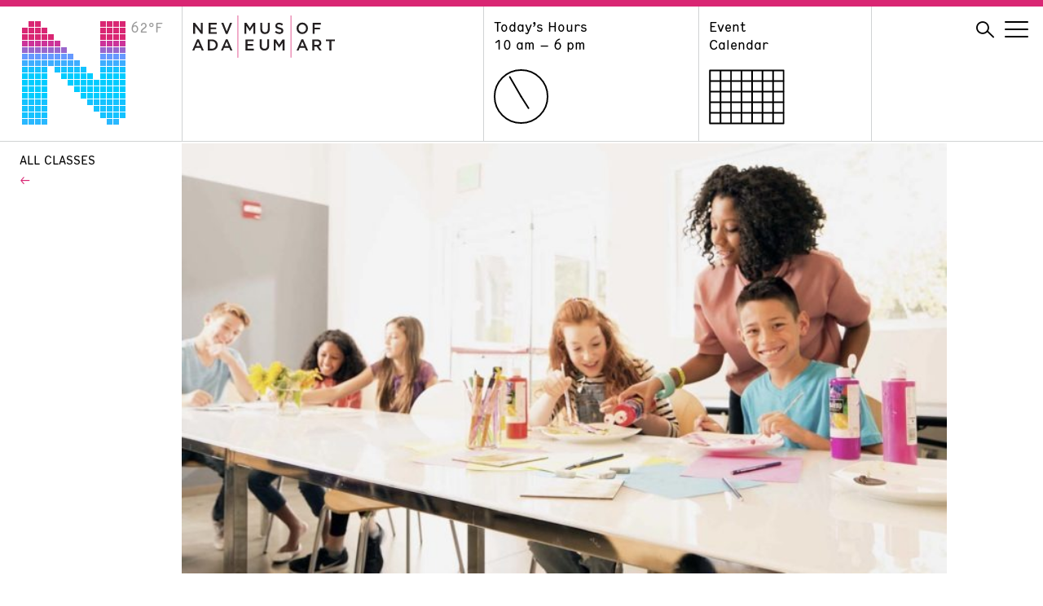

--- FILE ---
content_type: text/html; charset=UTF-8
request_url: https://www.nevadaart.org/learn/e-l-cord-museum-school/class-schedule/class/kids-corner-6/
body_size: 13140
content:
<!doctype html>
<html lang="en">
<head>
  <meta charset="utf-8" />
  <meta http-equiv="X-UA-Compatible" content="IE=edge" />
  
  <meta name="description" content="" />
  <meta name="viewport" content="width=device-width, initial-scale=1" />

  <meta name='robots' content='index, follow, max-image-preview:large, max-snippet:-1, max-video-preview:-1' />

	<!-- This site is optimized with the Yoast SEO plugin v26.7 - https://yoast.com/wordpress/plugins/seo/ -->
	<title>Kids&#039; Corner: Mythical Creatures - Nevada Museum of Art</title>
	<link rel="canonical" href="https://www.nevadaart.org/learn/e-l-cord-museum-school/class-schedule/class/kids-corner-6/" />
	<meta property="og:locale" content="en_US" />
	<meta property="og:type" content="article" />
	<meta property="og:title" content="Kids&#039; Corner: Mythical Creatures - Nevada Museum of Art" />
	<meta property="og:description" content="Young artists will explore a variety of art materials in this&nbsp;fun six-week after school series. Students will learn and improve on basic drawing, mixed media and painting techniques. All materials and a snack are included with registration. Wednesdays, October 16 &#8211; November 20 3:30 &#8211; 5:30 pm Instructor: Kyra PetersenAges:&nbsp;7" />
	<meta property="og:url" content="https://www.nevadaart.org/learn/e-l-cord-museum-school/class-schedule/class/kids-corner-6/" />
	<meta property="og:site_name" content="Nevada Museum of Art" />
	<meta property="article:publisher" content="https://www.facebook.com/NevadaMuseumofArt/" />
	<meta property="article:modified_time" content="2020-10-15T17:17:50+00:00" />
	<meta property="og:image" content="https://www.nevadaart.org/wp-content/uploads/2018/11/2018_MuseumSchool_Kids_Painting1.jpg" />
	<meta property="og:image:width" content="1416" />
	<meta property="og:image:height" content="796" />
	<meta property="og:image:type" content="image/jpeg" />
	<meta name="twitter:card" content="summary_large_image" />
	<meta name="twitter:site" content="@nevadaart" />
	<script type="application/ld+json" class="yoast-schema-graph">{"@context":"https://schema.org","@graph":[{"@type":"WebPage","@id":"https://www.nevadaart.org/learn/e-l-cord-museum-school/class-schedule/class/kids-corner-6/","url":"https://www.nevadaart.org/learn/e-l-cord-museum-school/class-schedule/class/kids-corner-6/","name":"Kids' Corner: Mythical Creatures - Nevada Museum of Art","isPartOf":{"@id":"https://www.nevadaart.org/#website"},"primaryImageOfPage":{"@id":"https://www.nevadaart.org/learn/e-l-cord-museum-school/class-schedule/class/kids-corner-6/#primaryimage"},"image":{"@id":"https://www.nevadaart.org/learn/e-l-cord-museum-school/class-schedule/class/kids-corner-6/#primaryimage"},"thumbnailUrl":"https://www.nevadaart.org/wp-content/uploads/2018/11/2018_MuseumSchool_Kids_Painting1.jpg","datePublished":"2019-08-01T18:17:56+00:00","dateModified":"2020-10-15T17:17:50+00:00","breadcrumb":{"@id":"https://www.nevadaart.org/learn/e-l-cord-museum-school/class-schedule/class/kids-corner-6/#breadcrumb"},"inLanguage":"en-US","potentialAction":[{"@type":"ReadAction","target":["https://www.nevadaart.org/learn/e-l-cord-museum-school/class-schedule/class/kids-corner-6/"]}]},{"@type":"ImageObject","inLanguage":"en-US","@id":"https://www.nevadaart.org/learn/e-l-cord-museum-school/class-schedule/class/kids-corner-6/#primaryimage","url":"https://www.nevadaart.org/wp-content/uploads/2018/11/2018_MuseumSchool_Kids_Painting1.jpg","contentUrl":"https://www.nevadaart.org/wp-content/uploads/2018/11/2018_MuseumSchool_Kids_Painting1.jpg","width":1416,"height":796},{"@type":"BreadcrumbList","@id":"https://www.nevadaart.org/learn/e-l-cord-museum-school/class-schedule/class/kids-corner-6/#breadcrumb","itemListElement":[{"@type":"ListItem","position":1,"name":"Home","item":"https://www.nevadaart.org/"},{"@type":"ListItem","position":2,"name":"Classes","item":"https://www.nevadaart.org/learn/e-l-cord-museum-school/class-schedule/class/"},{"@type":"ListItem","position":3,"name":"Kids&#8217; Corner: Mythical Creatures"}]},{"@type":"WebSite","@id":"https://www.nevadaart.org/#website","url":"https://www.nevadaart.org/","name":"Nevada Museum of Art","description":"","publisher":{"@id":"https://www.nevadaart.org/#organization"},"potentialAction":[{"@type":"SearchAction","target":{"@type":"EntryPoint","urlTemplate":"https://www.nevadaart.org/?s={search_term_string}"},"query-input":{"@type":"PropertyValueSpecification","valueRequired":true,"valueName":"search_term_string"}}],"inLanguage":"en-US"},{"@type":"Organization","@id":"https://www.nevadaart.org/#organization","name":"Nevada Museum of Art","url":"https://www.nevadaart.org/","logo":{"@type":"ImageObject","inLanguage":"en-US","@id":"https://www.nevadaart.org/#/schema/logo/image/","url":"https://www.nevadaart.org/wp-content/uploads/2018/11/og-image.jpg","contentUrl":"https://www.nevadaart.org/wp-content/uploads/2018/11/og-image.jpg","width":1200,"height":630,"caption":"Nevada Museum of Art"},"image":{"@id":"https://www.nevadaart.org/#/schema/logo/image/"},"sameAs":["https://www.facebook.com/NevadaMuseumofArt/","https://x.com/nevadaart","https://www.instagram.com/nevadaart/","https://www.linkedin.com/company/nevada-museum-of-art/about/","https://www.pinterest.com/nvmuseumofart/","https://www.youtube.com/nevadaart"]}]}</script>
	<!-- / Yoast SEO plugin. -->


<link rel='dns-prefetch' href='//s7.addthis.com' />
<link rel="alternate" title="oEmbed (JSON)" type="application/json+oembed" href="https://www.nevadaart.org/wp-json/oembed/1.0/embed?url=https%3A%2F%2Fwww.nevadaart.org%2Flearn%2Fe-l-cord-museum-school%2Fclass-schedule%2Fclass%2Fkids-corner-6%2F" />
<link rel="alternate" title="oEmbed (XML)" type="text/xml+oembed" href="https://www.nevadaart.org/wp-json/oembed/1.0/embed?url=https%3A%2F%2Fwww.nevadaart.org%2Flearn%2Fe-l-cord-museum-school%2Fclass-schedule%2Fclass%2Fkids-corner-6%2F&#038;format=xml" />
<style id='wp-img-auto-sizes-contain-inline-css' type='text/css'>
img:is([sizes=auto i],[sizes^="auto," i]){contain-intrinsic-size:3000px 1500px}
/*# sourceURL=wp-img-auto-sizes-contain-inline-css */
</style>
<style id='wp-emoji-styles-inline-css' type='text/css'>

	img.wp-smiley, img.emoji {
		display: inline !important;
		border: none !important;
		box-shadow: none !important;
		height: 1em !important;
		width: 1em !important;
		margin: 0 0.07em !important;
		vertical-align: -0.1em !important;
		background: none !important;
		padding: 0 !important;
	}
/*# sourceURL=wp-emoji-styles-inline-css */
</style>
<link rel='stylesheet' id='wp-block-library-css' href='https://www.nevadaart.org/wp-includes/css/dist/block-library/style.min.css?ver=6.9' type='text/css' media='all' />
<style id='classic-theme-styles-inline-css' type='text/css'>
/*! This file is auto-generated */
.wp-block-button__link{color:#fff;background-color:#32373c;border-radius:9999px;box-shadow:none;text-decoration:none;padding:calc(.667em + 2px) calc(1.333em + 2px);font-size:1.125em}.wp-block-file__button{background:#32373c;color:#fff;text-decoration:none}
/*# sourceURL=/wp-includes/css/classic-themes.min.css */
</style>
<style id='global-styles-inline-css' type='text/css'>
:root{--wp--preset--aspect-ratio--square: 1;--wp--preset--aspect-ratio--4-3: 4/3;--wp--preset--aspect-ratio--3-4: 3/4;--wp--preset--aspect-ratio--3-2: 3/2;--wp--preset--aspect-ratio--2-3: 2/3;--wp--preset--aspect-ratio--16-9: 16/9;--wp--preset--aspect-ratio--9-16: 9/16;--wp--preset--color--black: #000000;--wp--preset--color--cyan-bluish-gray: #abb8c3;--wp--preset--color--white: #ffffff;--wp--preset--color--pale-pink: #f78da7;--wp--preset--color--vivid-red: #cf2e2e;--wp--preset--color--luminous-vivid-orange: #ff6900;--wp--preset--color--luminous-vivid-amber: #fcb900;--wp--preset--color--light-green-cyan: #7bdcb5;--wp--preset--color--vivid-green-cyan: #00d084;--wp--preset--color--pale-cyan-blue: #8ed1fc;--wp--preset--color--vivid-cyan-blue: #0693e3;--wp--preset--color--vivid-purple: #9b51e0;--wp--preset--gradient--vivid-cyan-blue-to-vivid-purple: linear-gradient(135deg,rgb(6,147,227) 0%,rgb(155,81,224) 100%);--wp--preset--gradient--light-green-cyan-to-vivid-green-cyan: linear-gradient(135deg,rgb(122,220,180) 0%,rgb(0,208,130) 100%);--wp--preset--gradient--luminous-vivid-amber-to-luminous-vivid-orange: linear-gradient(135deg,rgb(252,185,0) 0%,rgb(255,105,0) 100%);--wp--preset--gradient--luminous-vivid-orange-to-vivid-red: linear-gradient(135deg,rgb(255,105,0) 0%,rgb(207,46,46) 100%);--wp--preset--gradient--very-light-gray-to-cyan-bluish-gray: linear-gradient(135deg,rgb(238,238,238) 0%,rgb(169,184,195) 100%);--wp--preset--gradient--cool-to-warm-spectrum: linear-gradient(135deg,rgb(74,234,220) 0%,rgb(151,120,209) 20%,rgb(207,42,186) 40%,rgb(238,44,130) 60%,rgb(251,105,98) 80%,rgb(254,248,76) 100%);--wp--preset--gradient--blush-light-purple: linear-gradient(135deg,rgb(255,206,236) 0%,rgb(152,150,240) 100%);--wp--preset--gradient--blush-bordeaux: linear-gradient(135deg,rgb(254,205,165) 0%,rgb(254,45,45) 50%,rgb(107,0,62) 100%);--wp--preset--gradient--luminous-dusk: linear-gradient(135deg,rgb(255,203,112) 0%,rgb(199,81,192) 50%,rgb(65,88,208) 100%);--wp--preset--gradient--pale-ocean: linear-gradient(135deg,rgb(255,245,203) 0%,rgb(182,227,212) 50%,rgb(51,167,181) 100%);--wp--preset--gradient--electric-grass: linear-gradient(135deg,rgb(202,248,128) 0%,rgb(113,206,126) 100%);--wp--preset--gradient--midnight: linear-gradient(135deg,rgb(2,3,129) 0%,rgb(40,116,252) 100%);--wp--preset--font-size--small: 13px;--wp--preset--font-size--medium: 20px;--wp--preset--font-size--large: 36px;--wp--preset--font-size--x-large: 42px;--wp--preset--spacing--20: 0.44rem;--wp--preset--spacing--30: 0.67rem;--wp--preset--spacing--40: 1rem;--wp--preset--spacing--50: 1.5rem;--wp--preset--spacing--60: 2.25rem;--wp--preset--spacing--70: 3.38rem;--wp--preset--spacing--80: 5.06rem;--wp--preset--shadow--natural: 6px 6px 9px rgba(0, 0, 0, 0.2);--wp--preset--shadow--deep: 12px 12px 50px rgba(0, 0, 0, 0.4);--wp--preset--shadow--sharp: 6px 6px 0px rgba(0, 0, 0, 0.2);--wp--preset--shadow--outlined: 6px 6px 0px -3px rgb(255, 255, 255), 6px 6px rgb(0, 0, 0);--wp--preset--shadow--crisp: 6px 6px 0px rgb(0, 0, 0);}:where(.is-layout-flex){gap: 0.5em;}:where(.is-layout-grid){gap: 0.5em;}body .is-layout-flex{display: flex;}.is-layout-flex{flex-wrap: wrap;align-items: center;}.is-layout-flex > :is(*, div){margin: 0;}body .is-layout-grid{display: grid;}.is-layout-grid > :is(*, div){margin: 0;}:where(.wp-block-columns.is-layout-flex){gap: 2em;}:where(.wp-block-columns.is-layout-grid){gap: 2em;}:where(.wp-block-post-template.is-layout-flex){gap: 1.25em;}:where(.wp-block-post-template.is-layout-grid){gap: 1.25em;}.has-black-color{color: var(--wp--preset--color--black) !important;}.has-cyan-bluish-gray-color{color: var(--wp--preset--color--cyan-bluish-gray) !important;}.has-white-color{color: var(--wp--preset--color--white) !important;}.has-pale-pink-color{color: var(--wp--preset--color--pale-pink) !important;}.has-vivid-red-color{color: var(--wp--preset--color--vivid-red) !important;}.has-luminous-vivid-orange-color{color: var(--wp--preset--color--luminous-vivid-orange) !important;}.has-luminous-vivid-amber-color{color: var(--wp--preset--color--luminous-vivid-amber) !important;}.has-light-green-cyan-color{color: var(--wp--preset--color--light-green-cyan) !important;}.has-vivid-green-cyan-color{color: var(--wp--preset--color--vivid-green-cyan) !important;}.has-pale-cyan-blue-color{color: var(--wp--preset--color--pale-cyan-blue) !important;}.has-vivid-cyan-blue-color{color: var(--wp--preset--color--vivid-cyan-blue) !important;}.has-vivid-purple-color{color: var(--wp--preset--color--vivid-purple) !important;}.has-black-background-color{background-color: var(--wp--preset--color--black) !important;}.has-cyan-bluish-gray-background-color{background-color: var(--wp--preset--color--cyan-bluish-gray) !important;}.has-white-background-color{background-color: var(--wp--preset--color--white) !important;}.has-pale-pink-background-color{background-color: var(--wp--preset--color--pale-pink) !important;}.has-vivid-red-background-color{background-color: var(--wp--preset--color--vivid-red) !important;}.has-luminous-vivid-orange-background-color{background-color: var(--wp--preset--color--luminous-vivid-orange) !important;}.has-luminous-vivid-amber-background-color{background-color: var(--wp--preset--color--luminous-vivid-amber) !important;}.has-light-green-cyan-background-color{background-color: var(--wp--preset--color--light-green-cyan) !important;}.has-vivid-green-cyan-background-color{background-color: var(--wp--preset--color--vivid-green-cyan) !important;}.has-pale-cyan-blue-background-color{background-color: var(--wp--preset--color--pale-cyan-blue) !important;}.has-vivid-cyan-blue-background-color{background-color: var(--wp--preset--color--vivid-cyan-blue) !important;}.has-vivid-purple-background-color{background-color: var(--wp--preset--color--vivid-purple) !important;}.has-black-border-color{border-color: var(--wp--preset--color--black) !important;}.has-cyan-bluish-gray-border-color{border-color: var(--wp--preset--color--cyan-bluish-gray) !important;}.has-white-border-color{border-color: var(--wp--preset--color--white) !important;}.has-pale-pink-border-color{border-color: var(--wp--preset--color--pale-pink) !important;}.has-vivid-red-border-color{border-color: var(--wp--preset--color--vivid-red) !important;}.has-luminous-vivid-orange-border-color{border-color: var(--wp--preset--color--luminous-vivid-orange) !important;}.has-luminous-vivid-amber-border-color{border-color: var(--wp--preset--color--luminous-vivid-amber) !important;}.has-light-green-cyan-border-color{border-color: var(--wp--preset--color--light-green-cyan) !important;}.has-vivid-green-cyan-border-color{border-color: var(--wp--preset--color--vivid-green-cyan) !important;}.has-pale-cyan-blue-border-color{border-color: var(--wp--preset--color--pale-cyan-blue) !important;}.has-vivid-cyan-blue-border-color{border-color: var(--wp--preset--color--vivid-cyan-blue) !important;}.has-vivid-purple-border-color{border-color: var(--wp--preset--color--vivid-purple) !important;}.has-vivid-cyan-blue-to-vivid-purple-gradient-background{background: var(--wp--preset--gradient--vivid-cyan-blue-to-vivid-purple) !important;}.has-light-green-cyan-to-vivid-green-cyan-gradient-background{background: var(--wp--preset--gradient--light-green-cyan-to-vivid-green-cyan) !important;}.has-luminous-vivid-amber-to-luminous-vivid-orange-gradient-background{background: var(--wp--preset--gradient--luminous-vivid-amber-to-luminous-vivid-orange) !important;}.has-luminous-vivid-orange-to-vivid-red-gradient-background{background: var(--wp--preset--gradient--luminous-vivid-orange-to-vivid-red) !important;}.has-very-light-gray-to-cyan-bluish-gray-gradient-background{background: var(--wp--preset--gradient--very-light-gray-to-cyan-bluish-gray) !important;}.has-cool-to-warm-spectrum-gradient-background{background: var(--wp--preset--gradient--cool-to-warm-spectrum) !important;}.has-blush-light-purple-gradient-background{background: var(--wp--preset--gradient--blush-light-purple) !important;}.has-blush-bordeaux-gradient-background{background: var(--wp--preset--gradient--blush-bordeaux) !important;}.has-luminous-dusk-gradient-background{background: var(--wp--preset--gradient--luminous-dusk) !important;}.has-pale-ocean-gradient-background{background: var(--wp--preset--gradient--pale-ocean) !important;}.has-electric-grass-gradient-background{background: var(--wp--preset--gradient--electric-grass) !important;}.has-midnight-gradient-background{background: var(--wp--preset--gradient--midnight) !important;}.has-small-font-size{font-size: var(--wp--preset--font-size--small) !important;}.has-medium-font-size{font-size: var(--wp--preset--font-size--medium) !important;}.has-large-font-size{font-size: var(--wp--preset--font-size--large) !important;}.has-x-large-font-size{font-size: var(--wp--preset--font-size--x-large) !important;}
:where(.wp-block-post-template.is-layout-flex){gap: 1.25em;}:where(.wp-block-post-template.is-layout-grid){gap: 1.25em;}
:where(.wp-block-term-template.is-layout-flex){gap: 1.25em;}:where(.wp-block-term-template.is-layout-grid){gap: 1.25em;}
:where(.wp-block-columns.is-layout-flex){gap: 2em;}:where(.wp-block-columns.is-layout-grid){gap: 2em;}
:root :where(.wp-block-pullquote){font-size: 1.5em;line-height: 1.6;}
/*# sourceURL=global-styles-inline-css */
</style>
<link rel='stylesheet' id='Nma2-screen-css' href='https://www.nevadaart.org/wp-content/themes/nma2/assets/styles/screen.css?ver=6.9' type='text/css' media='all' />
<link rel='stylesheet' id='Nma2-font1-css' href='https://www.nevadaart.org/wp-content/themes/nma2/assets/fonts/hermes/HermesRegularCondensed-Regular.css?ver=6.9' type='text/css' media='all' />
<link rel='stylesheet' id='Nma2-font2-css' href='https://www.nevadaart.org/wp-content/themes/nma2/assets/fonts/hermes/HermesLightCondensed-Regular.css?ver=6.9' type='text/css' media='all' />
<script type="text/javascript" src="https://www.nevadaart.org/wp-includes/js/jquery/jquery.min.js?ver=3.7.1" id="jquery-core-js"></script>
<script type="text/javascript" src="https://www.nevadaart.org/wp-includes/js/jquery/jquery-migrate.min.js?ver=3.4.1" id="jquery-migrate-js"></script>
<script type="text/javascript" src="https://www.nevadaart.org/wp-content/themes/nma2/assets/scripts/lib/modernizr.min.js?ver=6.9" id="Nma2-modernizr-js"></script>
<script type="text/javascript" src="//s7.addthis.com/js/300/addthis_widget.js?ver=6.9#pubid=ra-5b86f68960776e56" id="Nma2-addthis-js"></script>
<link rel="https://api.w.org/" href="https://www.nevadaart.org/wp-json/" /><link rel="EditURI" type="application/rsd+xml" title="RSD" href="https://www.nevadaart.org/xmlrpc.php?rsd" />
<link rel='shortlink' href='https://www.nevadaart.org/?p=15672' />
<meta name="generator" content="Elementor 3.34.1; features: additional_custom_breakpoints; settings: css_print_method-external, google_font-enabled, font_display-auto">
			<style>
				.e-con.e-parent:nth-of-type(n+4):not(.e-lazyloaded):not(.e-no-lazyload),
				.e-con.e-parent:nth-of-type(n+4):not(.e-lazyloaded):not(.e-no-lazyload) * {
					background-image: none !important;
				}
				@media screen and (max-height: 1024px) {
					.e-con.e-parent:nth-of-type(n+3):not(.e-lazyloaded):not(.e-no-lazyload),
					.e-con.e-parent:nth-of-type(n+3):not(.e-lazyloaded):not(.e-no-lazyload) * {
						background-image: none !important;
					}
				}
				@media screen and (max-height: 640px) {
					.e-con.e-parent:nth-of-type(n+2):not(.e-lazyloaded):not(.e-no-lazyload),
					.e-con.e-parent:nth-of-type(n+2):not(.e-lazyloaded):not(.e-no-lazyload) * {
						background-image: none !important;
					}
				}
			</style>
			<link rel="icon" href="https://www.nevadaart.org/wp-content/uploads/2018/11/cropped-favicon-32x32.png" sizes="32x32" />
<link rel="icon" href="https://www.nevadaart.org/wp-content/uploads/2018/11/cropped-favicon-192x192.png" sizes="192x192" />
<link rel="apple-touch-icon" href="https://www.nevadaart.org/wp-content/uploads/2018/11/cropped-favicon-180x180.png" />
<meta name="msapplication-TileImage" content="https://www.nevadaart.org/wp-content/uploads/2018/11/cropped-favicon-270x270.png" />
        <script>(function(w,d,s,l,i){w[l]=w[l]||[];w[l].push({'gtm.start':
new Date().getTime(),event:'gtm.js'});var f=d.getElementsByTagName(s)[0],
j=d.createElement(s),dl=l!='dataLayer'?'&l='+l:'';j.async=true;j.src=
'https://www.googletagmanager.com/gtm.js?id='+i+dl;f.parentNode.insertBefore(j,f);
})(window,document,'script','dataLayer','GTM-PZDK26');</script>
<script async src='https://tag.simpli.fi/sifitag/15047c20-8706-0137-5785-06659b33d47c'></script>

<!-- Facebook Pixel Code -->
<script>
!function(f,b,e,v,n,t,s)
{if(f.fbq)return;n=f.fbq=function(){n.callMethod?
n.callMethod.apply(n,arguments):n.queue.push(arguments)};
if(!f._fbq)f._fbq=n;n.push=n;n.loaded=!0;n.version='2.0';
n.queue=[];t=b.createElement(e);t.async=!0;
t.src=v;s=b.getElementsByTagName(e)[0];
s.parentNode.insertBefore(t,s)}(window,document,'script',
'https://connect.facebook.net/en_US/fbevents.js');

fbq('init', '2360460040891961'); 
fbq('track', 'PageView');
</script>
<noscript>
<img height="1" width="1" 
src="https://www.facebook.com/tr?id=2360460040891961&ev=PageView
&noscript=1"/>
</noscript>
<!-- End Facebook Pixel Code -->


<!-- Global site tag (gtag.js) - Google Ads: 782156949 -->
<script async src="https://www.googletagmanager.com/gtag/js?id=AW-782156949"></script>
<script>
  window.dataLayer = window.dataLayer || [];
  function gtag(){dataLayer.push(arguments);}
  gtag('js', new Date());

  // DC-9484262 is exsiting tag
  gtag('config', 'DC-9484262');
  gtag('config', 'AW-782156949');
  
  function gtag_report_conversion(url) {
      console.log('conversion sent');
      var callback = function () {
        if (typeof(url) != 'undefined') {
          window.location = url;
        }
      };
      gtag('event', 'conversion', {
          'send_to': 'AW-782156949/MRRNCP_k4qoBEJWJ-_QC',
          'event_callback': callback
      });
      return false;
    }
</script>  </head>
<body class="wp-singular altru_class-template-default single single-altru_class postid-15672 wp-theme-nma2 temp--61 elementor-default elementor-kit-17224">
  <noscript><iframe src="https://www.googletagmanager.com/ns.html?id=GTM-PZDK26"
height="0" width="0" style="display:none;visibility:hidden"></iframe></noscript>
<!-- End Google Tag Manager (noscript) -->
<!--

Start of global snippet: Please do not remove

Place this snippet between the <head> and </head> tags on every page of your site.

-->

<!-- Global site tag (gtag.js) - Google Marketing Platform -->

<script async src="https://www.googletagmanager.com/gtag/js?id=DC-9484262"></script>

<script>

  window.dataLayer = window.dataLayer || [];

  function gtag(){dataLayer.push(arguments);}

  gtag('js', new Date());

 

  gtag('config', 'DC-9484262');

</script>

<!-- End of global snippet: Please do not remove -->
<div class="main-wrapper">

  
  <nav class="nav">
    <div class="container">
      <div class="nav__column nav__column--logo-n">
        <a href="https://www.nevadaart.org">
              <svg class="nav__logo-n" xmlns="http://www.w3.org/2000/svg" viewBox="0 0 129 129">
      <path class="logo-n 62 temp--61" d="M17,1h7v7h-7V1z M97,1h7v7h-7V1z M105,1h7v7h-7V1z M113,1h7v7h-7V1z M121,1h7v7h-7V1z M9,1h7v7H9V1z "></path>
      <path class="logo-n 62 temp--61" d="M1,9h7v7H1V9z M25,9h7v7h-7V9z M97,9h7v7h-7V9z M105,9h7v7h-7V9z M113,9h7v7h-7V9z M121,9h7v7h-7V9z M9,9h7v7H9V9z M17,9h7v7h-7V9z"></path>
      <path class="logo-n 61 temp--61" d="M1,17h7v7H1V17z M17,17h7v7h-7V17z M25,17h7v7h-7V17z M33,17h7v7h-7V17z M97,17h7v7h-7V17z M105,17h7v7h-7V17z M113,17h7v7h-7V17z M121,17h7v7h-7V17z M9,17h7v7H9V17z"></path>
      <path class="logo-n 57 temp--58" d="  M1,25h7v7H1V25z M17,25h7v7h-7V25z M25,25h7v7h-7V25z M33,25h7v7h-7V25z M41,25h7v7h-7V25z M97,25h7v7h-7V25z M105,25h7v7h-7V25z M113,25h7v7h-7V25z M121,25h7v7h-7V25z M9,25h7v7H9V25z "></path>
      <path class="logo-n 51 temp--52" d="M1,33h7v7H1V33z M17,33h7v7h-7V33z M25,33h7v7h-7V33z M33,33h7v7h-7V33z M41,33h7v7h-7V33z M49,33h7v7h-7V33z M97,33h7v7h-7V33z M105,33h7v7h-7V33z M113,33h7v7h-7V33z M121,33h7v7h-7V33z M9,33h7v7H9V33z"></path>
      <path class="logo-n 45 temp--46" d="M1,41h7v7H1V41z M17,41h7v7h-7V41z M25,41h7v7h-7V41z M33,41h7v7h-7V41z M41,41h7v7h-7V41z M49,41h7v7h-7V41z M57,41h7v7h-7V41z M97,41h7v7h-7V41z M105,41h7v7h-7V41z M113,41h7v7h-7V41z M121,41h7v7h-7V41z M9,41h7v7H9V41z"></path>
      <path class="logo-n 40 temp--40" d="M1,49h7v7H1V49z M17,49h7v7h-7V49z M25,49h7v7h-7V49z M33,49h7v7h-7V49z M41,49h7v7h-7V49z M49,49h7v7h-7V49z M57,49h7v7h-7V49z M65,49h7v7h-7V49z M97,49h7v7h-7V49z M105,49h7v7h-7V49z M113,49h7v7h-7V49z M121,49h7v7h-7V49z M9,49h7v7H9V49z"></path>
      <path class="logo-n 34 temp--34" d="M1,57h7v7H1V57z M17,57h7v7h-7V57z M25,57h7v7h-7V57z M41,57h7v7h-7V57z M49,57h7v7h-7V57z M57,57h7v7h-7V57z M65,57h7v7h-7V57z M73,57h7v7h-7V57z M97,57h7v7h-7V57z M105,57h7v7h-7V57z M113,57h7v7h-7V57z M121,57h7v7h-7V57z M9,57h7v7H9V57z"></path>
      <path class="logo-n 31 temp--31" d="M1,65h7v7H1V65z M17,65h7v7h-7V65z M25,65h7v7h-7V65z M49,65h7v7h-7V65z M57,65h7v7h-7V65z M65,65h7v7h-7V65z M73,65h7v7h-7V65z M81,65h7v7h-7V65z M97,65h7v7h-7V65z M105,65h7v7h-7V65z M113,65h7v7h-7V65z M121,65h7v7h-7V65z M9,65h7v7H9V65z"></path>
      <path class="logo-n 31 temp--31" d="M1,73h7v7H1V73z M17,73h7v7h-7V73z M25,73h7v7h-7V73z M57,73h7v7h-7V73z M65,73h7v7h-7V73z M73,73h7v7h-7V73z M81,73h7v7h-7V73z M89,73h7v7h-7V73z M97,73h7v7h-7V73z M105,73h7v7h-7V73z M113,73h7v7h-7V73z M121,73h7v7h-7V73z M9,73h7v7H9V73z"></path>
      <path class="logo-n 32 temp--31" d="M1,81h7v7H1V81z M17,81h7v7h-7V81z M25,81h7v7h-7V81z M65,81h7v7h-7V81z M73,81h7v7h-7V81z M81,81h7v7h-7V81z M89,81h7v7h-7V81z M97,81h7v7h-7V81z M105,81h7v7h-7V81z M113,81h7v7h-7V81z M121,81h7v7h-7V81z M9,81h7v7H9V81z"></path>
      <path class="logo-n 32 temp--31" d="M1,89h7v7H1V89z M17,89h7v7h-7V89z M25,89h7v7h-7V89z M73,89h7v7h-7V89z M81,89h7v7h-7V89z M89,89h7v7h-7V89z M97,89h7v7h-7V89z M105,89h7v7h-7V89z M113,89h7v7h-7V89z M121,89h7v7h-7V89z M9,89h7v7H9V89z"></path>
      <path class="logo-n 33 temp--34" d="M1,97h7v7H1V97z M17,97h7v7h-7V97z M25,97h7v7h-7V97z M81,97h7v7h-7V97z M89,97h7v7h-7V97z M97,97h7v7h-7V97z M105,97h7v7h-7V97z M113,97h7v7h-7V97z M121,97h7v7h-7V97z M9,97h7v7H9V97z"></path>
      <path class="logo-n 35 temp--34" d="M1,105h7v7H1V105z M17,105h7v7h-7V105z M25,105h7v7h-7V105z M89,105h7v7h-7V105z M97,105h7v7h-7V105z M105,105h7v7h-7V105z M113,105h7v7h-7V105z M121,105h7v7h-7V105z M9,105h7v7H9V105z"></path>
      <path class="logo-n 35 temp--34" d="M1,113h7v7H1V113z M17,113h7v7h-7V113z M25,113h7v7h-7V113z M97,113h7v7h-7V113z M105,113h7v7h-7V113z M113,113h7v7h-7V113zM121,113h7v7h-7V113z M9,113h7v7H9V113z"></path>
      <path class="logo-n 38 temp--37" d="M1,121h7v7H1V121z M17,121h7v7h-7V121z M25,121h7v7h-7V121z M105,121h7v7h-7V121z M113,121h7v7h-7V121z M9,121h7v7H9V121z"></path>
    </svg>
    <span class="nav__logo-temp">62&degF</span>
        </a>
      </div>
      <div class="nav__column nav__column--logo">
        <a href="https://www.nevadaart.org">
          <svg class="nav__logo" xmlns="http://www.w3.org/2000/svg" xmlns:xlink="http://www.w3.org/1999/xlink" viewBox="0 0 174.44 51.5">
  <defs><style>.cls-1{fill:none;}.cls-2{fill:#231f20;}.cls-3{clip-path:url(#clip-path);}</style>
  <clipPath id="clip-path"><rect class="cls-1" width="174.44" height="51.5"/></clipPath></defs>
  
  <g id="Layer_2" data-name="Layer 2">
    <g id="Header">
      <polygon class="cls-2" points="10.41 8.92 12.73 8.92 12.73 22.35 10.76 22.35 3.35 12.8 3.35 22.35 1.03 22.35 1.03 8.92 3.22 8.92 10.41 18.21 10.41 8.92"/>
      <polygon class="cls-2" points="29.9 11.03 22.31 11.03 22.31 14.53 29.04 14.53 29.04 16.64 22.31 16.64 22.31 20.25 30 20.25 30 22.35 19.94 22.35 19.94 8.92 29.9 8.92 29.9 11.03"/>
      <polygon class="cls-2" points="46.12 8.92 48.67 8.92 43.08 22.45 41.01 22.45 35.43 8.92 38.04 8.92 42.09 19.25 46.12 8.92"/>
      <polygon class="cls-2" points="70.39 19.06 70.32 19.06 66.12 12.76 66.12 22.35 63.8 22.35 63.8 8.92 66.31 8.92 70.39 15.28 74.48 8.92 77 8.92 77 22.35 74.64 22.35 74.64 12.72 70.39 19.06"/><g class="cls-3"><path class="cls-2" d="M94.71,16.54c0,4-2.26,6-5.78,6s-5.72-2-5.72-5.91V8.92h2.36v7.64c0,2.49,1.29,3.84,3.4,3.84s3.38-1.27,3.38-3.74V8.92h2.36Z"/><path class="cls-2" d="M107.06,14.56c2.84.69,4.32,1.71,4.32,4,0,2.54-2,4-4.8,4A8.27,8.27,0,0,1,101,20.4l1.42-1.69a6.16,6.16,0,0,0,4.24,1.75c1.46,0,2.38-.67,2.38-1.71s-.54-1.5-3-2.07c-2.86-.69-4.47-1.54-4.47-4s1.92-3.92,4.59-3.92A7.45,7.45,0,0,1,111,10.42L109.7,12.2a6.09,6.09,0,0,0-3.64-1.38c-1.38,0-2.19.71-2.19,1.62,0,1.05.61,1.51,3.18,2.12"/><path class="cls-2" d="M134.57,10.86A4.55,4.55,0,0,0,130,15.62a4.61,4.61,0,0,0,4.57,4.8,4.54,4.54,0,0,0,4.53-4.76,4.61,4.61,0,0,0-4.56-4.8m0,11.72a6.82,6.82,0,0,1-7-6.93,7,7,0,1,1,7,6.93"/></g>
      <polygon class="cls-2" points="157.17 11.07 149.53 11.07 149.53 14.74 156.31 14.74 156.31 16.89 149.53 16.89 149.53 22.35 147.17 22.35 147.17 8.92 157.17 8.92 157.17 11.07"/>
      <polygon class="cls-2" points="75.08 31.2 67.48 31.2 67.48 34.7 74.21 34.7 74.21 36.81 67.48 36.81 67.48 40.41 75.17 40.41 75.17 42.53 65.12 42.53 65.12 29.1 75.08 29.1 75.08 31.2"/><g class="cls-3"><path class="cls-2" d="M94,36.66c0,4-2.26,6-5.78,6s-5.72-2-5.72-5.91V29h2.36v7.63c0,2.5,1.29,3.84,3.4,3.84s3.38-1.26,3.38-3.74V29H94Z"/></g>
      <polygon class="cls-2" points="106.27 39.23 106.19 39.23 101.99 32.93 101.99 42.53 99.67 42.53 99.67 29.1 102.18 29.1 106.27 35.45 110.35 29.1 112.86 29.1 112.86 42.53 110.51 42.53 110.51 32.9 106.27 39.23"/><path class="cls-2" d="M134.59,31.82l-2.3,5.37h4.62Zm7,10.71h-2.49l-1.37-3.24h-6.35L130,42.53h-2.42L133.53,29h2.19Z"/><g class="cls-3"><path class="cls-2" d="M152.67,31.25h-3.44v4.51h3.46c1.69,0,2.76-.89,2.76-2.26s-1-2.25-2.78-2.25m2.82,11.28-3.3-4.68h-3v4.68h-2.36V29.1h6c3.09,0,5,1.63,5,4.26a4,4,0,0,1-3.2,4.09l3.62,5.08Z"/></g>
      <polygon class="cls-2" points="170.18 42.53 167.8 42.53 167.8 31.29 163.54 31.29 163.54 29.1 174.44 29.1 174.44 31.29 170.18 31.29 170.18 42.53"/>
      <polygon class="logo-bars" points="55.77 0 55.4 0.38 55.4 51.13 55.77 51.5 56.14 51.13 56.14 0.38 55.77 0"/>
      <path class="cls-2" d="M42,31.84l-2.3,5.36h4.61Zm7,10.68H46.56L45.2,39.28H38.87l-1.37,3.23H35.08L41,29h2.18Z"/><g class="cls-3">
      <path class="cls-2" d="M24,31.28H21.36v9.11H24a4.56,4.56,0,1,0,0-9.11m0,11.25H19V29.14h5c4.21,0,7.12,2.89,7.12,6.68S28.21,42.53,24,42.53"/></g>
      <path class="cls-2" d="M6.95,31.84,9.26,37.2H4.65ZM5.89,29,0,42.52H2.41l1.38-3.23h6.34l1.36,3.23H14L8.08,29Z"/>
      <polygon class="logo-bars" points="120.7 0 120.33 0.38 120.33 51.12 120.7 51.5 121.08 51.12 121.08 0.38 120.7 0"/>
    </g>
  </g>
</svg>
        </a>
      </div>
      <div class="nav__column nav__column--hours">
        <div class="nav__label">
          <span class="nav__hours">Today’s Hours</span> <br>
          <span class="nav__hours">10 am – 6 pm</span>
        </div>
        <svg class="nav__clock" xmlns="http://www.w3.org/2000/svg" viewBox="0 0 69 69">
  <line class="js-clock-hour" x1="34.5" y1="34.5" x2="34.5" y2="17"/>
  <line class="js-clock-min" x1="34.5" y1="34.5" x2="34.5" y2="6"/>
  <path class="clock__border" d="M34.5,68A33.5,33.5,0,1,0,1,34.5,33.5,33.5,0,0,0,34.5,68Z"/>
</svg>
      </div>
      <a href="/calendar" class="nav__column nav__column--calendar">
        <div class="nav__label">
          Event <br>
          Calendar
        </div>
        <svg class="nav__calendar" xmlns="http://www.w3.org/2000/svg" viewBox="0 0 67 49">
  <path d="M66.775,19.81c0-0.087-0.021-0.169-0.05-0.246v-8.887c0.029-0.077,0.05-0.159,0.05-0.247c0-0.087-0.021-0.169-0.05-0.246
        V1.05c0-0.386-0.313-0.7-0.7-0.7h-65.1c-0.388,0-0.7,0.313-0.7,0.7v46.9c0,0.387,0.312,0.7,0.7,0.7h65.1c0.387,0,0.7-0.314,0.7-0.7
        v-9.133c0.029-0.077,0.05-0.159,0.05-0.247c0-0.087-0.021-0.169-0.05-0.246v-8.887c0.029-0.077,0.05-0.159,0.05-0.247
        c0-0.087-0.021-0.169-0.05-0.246v-8.888C66.754,19.979,66.775,19.897,66.775,19.81z M10.925,20.51h7.899v7.98h-7.899V20.51z
        M9.525,28.49h-7.9v-7.98h7.9V28.49z M20.225,20.51h7.9v7.98h-7.9V20.51z M37.424,19.11h-7.899v-7.98h7.899V19.11z M38.825,11.13
        h7.9v7.98h-7.9V11.13z M37.424,20.51v7.98h-7.899v-7.98H37.424z M28.125,19.11h-7.9v-7.98h7.9V19.11z M28.125,29.89v7.98h-7.9v-7.98
        H28.125z M29.525,29.89h7.899v7.98h-7.899V29.89z M38.825,29.89h7.9v7.98h-7.9V29.89z M38.825,28.49v-7.98h7.9v7.98H38.825z
        M48.125,20.51h7.899v7.98h-7.899V20.51z M57.424,20.51h7.9v7.98h-7.9V20.51z M57.424,19.11v-7.98h7.9v7.98H57.424z M56.025,19.11
        h-7.899v-7.98h7.899V19.11z M48.125,9.73V1.75h7.899v7.98H48.125z M46.725,9.73h-7.9V1.75h7.9V9.73z M37.424,9.73h-7.899V1.75h7.899
        V9.73z M28.125,9.73h-7.9V1.75h7.9V9.73z M18.825,9.73h-7.899V1.75h7.899V9.73z M18.825,11.13v7.98h-7.899v-7.98H18.825z
        M9.525,19.11h-7.9v-7.98h7.9V19.11z M1.625,29.89h7.9v7.98h-7.9V29.89z M10.925,29.89h7.899v7.98h-7.899V29.89z M18.825,39.27v7.98
        h-7.899v-7.98H18.825z M20.225,39.27h7.9v7.98h-7.9V39.27z M29.525,39.27h7.899v7.98h-7.899V39.27z M38.825,39.27h7.9v7.98h-7.9
        V39.27z M48.125,39.27h7.899v7.98h-7.899V39.27z M48.125,37.87v-7.98h7.899v7.98H48.125z M57.424,29.89h7.9v7.98h-7.9V29.89z
        M65.325,9.73h-7.9V1.75h7.9V9.73z M9.525,1.75v7.98h-7.9V1.75H9.525z M1.625,39.27h7.9v7.98h-7.9V39.27z M57.424,47.25v-7.98h7.9
        v7.98H57.424z"/>
</svg>
      </a>
      <div class="nav__column nav__column--menu">
        <form action="/" method="GET" class="nav__search js-nav__search">
          <input type="text" name="s" class="nav__search-input" placeholder="Search">
          <button type="submit" class="nav__search-btn" aria-label="Search">
            <span class="icon icon--search"></span>
          </button>
        </form>
        <button type="button" class="js-nav__menu-btn nav__menu-btn" aria-label="Search">
          <div class="nav__menu-btn-lines"></div>
        </button>
      </div>
    </div>
    <div class="nav__menu">
  <div class="nav__menu-container container">
    <div class="nav__column nav__column--logo-n">
      <a href="https://www.nevadaart.org">
        <svg class="nav__logo-n" xmlns="http://www.w3.org/2000/svg" viewBox="0 0 129 129">
          <path class="logo-n" d="M128,1v7h-7V1H128 M120,1v7h-7V1H120 M112,1v7h-7V1H112 M104,1v7h-7V1H104 M24,1v7h-7V1H24 M16,1v7H9V1H16
          M128,9v7h-7V9H128 M120,9v7h-7V9H120 M112,9v7h-7V9H112 M104,9v7h-7V9H104 M32,9v7h-7V9H32 M24,9v7h-7V9H24 M16,9v7H9V9H16 M8,9v7
          H1V9H8 M128,17v7h-7v-7H128 M120,17v7h-7v-7H120 M112,17v7h-7v-7H112 M104,17v7h-7v-7H104 M40,17v7h-7v-7H40 M32,17v7h-7v-7H32
          M24,17v7h-7v-7H24 M16,17v7H9v-7H16 M8,17v7H1v-7H8 M128,25v7h-7v-7H128 M120,25v7h-7v-7H120 M112,25v7h-7v-7H112 M104,25v7h-7v-7
          H104 M48,25v7h-7v-7H48 M40,25v7h-7v-7H40 M32,25v7h-7v-7H32 M24,25v7h-7v-7H24 M16,25v7H9v-7H16 M8,25v7H1v-7H8 M128,33v7h-7v-7
          H128 M120,33v7h-7v-7H120 M112,33v7h-7v-7H112 M104,33v7h-7v-7H104 M56,33v7h-7v-7H56 M48,33v7h-7v-7H48 M40,33v7h-7v-7H40 M32,33
          v7h-7v-7H32 M24,33v7h-7v-7H24 M16,33v7H9v-7H16 M8,33v7H1v-7H8 M128,41v7h-7v-7H128 M120,41v7h-7v-7H120 M112,41v7h-7v-7H112
          M104,41v7h-7v-7H104 M64,41v7h-7v-7H64 M56,41v7h-7v-7H56 M48,41v7h-7v-7H48 M40,41v7h-7v-7H40 M32,41v7h-7v-7H32 M24,41v7h-7v-7
          H24 M16,41v7H9v-7H16 M8,41v7H1v-7H8 M128,49v7h-7v-7H128 M120,49v7h-7v-7H120 M112,49v7h-7v-7H112 M104,49v7h-7v-7H104 M72,49v7
          h-7v-7H72 M64,49v7h-7v-7H64 M56,49v7h-7v-7H56 M48,49v7h-7v-7H48 M40,49v7h-7v-7H40 M32,49v7h-7v-7H32 M24,49v7h-7v-7H24 M16,49v7
          H9v-7H16 M8,49v7H1v-7H8 M128,57v7h-7v-7H128 M120,57v7h-7v-7H120 M112,57v7h-7v-7H112 M104,57v7h-7v-7H104 M80,57v7h-7v-7H80
          M72,57v7h-7v-7H72 M64,57v7h-7v-7H64 M56,57v7h-7v-7H56 M48,57v7h-7v-7H48 M32,57v7h-7v-7H32 M24,57v7h-7v-7H24 M16,57v7H9v-7H16
          M8,57v7H1v-7H8 M128,65v7h-7v-7H128 M120,65v7h-7v-7H120 M112,65v7h-7v-7H112 M104,65v7h-7v-7H104 M88,65v7h-7v-7H88 M80,65v7h-7
          v-7H80 M72,65v7h-7v-7H72 M64,65v7h-7v-7H64 M56,65v7h-7v-7H56 M32,65v7h-7v-7H32 M24,65v7h-7v-7H24 M16,65v7H9v-7H16 M8,65v7H1v-7
          H8 M128,73v7h-7v-7H128 M120,73v7h-7v-7H120 M112,73v7h-7v-7H112 M104,73v7h-7v-7H104 M96,73v7h-7v-7H96 M88,73v7h-7v-7H88 M80,73
          v7h-7v-7H80 M72,73v7h-7v-7H72 M64,73v7h-7v-7H64 M32,73v7h-7v-7H32 M24,73v7h-7v-7H24 M16,73v7H9v-7H16 M8,73v7H1v-7H8 M128,81v7
          h-7v-7H128 M120,81v7h-7v-7H120 M112,81v7h-7v-7H112 M104,81v7h-7v-7H104 M96,81v7h-7v-7H96 M88,81v7h-7v-7H88 M80,81v7h-7v-7H80
          M72,81v7h-7v-7H72 M32,81v7h-7v-7H32 M24,81v7h-7v-7H24 M16,81v7H9v-7H16 M8,81v7H1v-7H8 M128,89v7h-7v-7H128 M120,89v7h-7v-7H120
          M112,89v7h-7v-7H112 M104,89v7h-7v-7H104 M96,89v7h-7v-7H96 M88,89v7h-7v-7H88 M80,89v7h-7v-7H80 M32,89v7h-7v-7H32 M24,89v7h-7
          v-7H24 M16,89v7H9v-7H16 M8,89v7H1v-7H8 M128,97v7h-7v-7H128 M120,97v7h-7v-7H120 M112,97v7h-7v-7H112 M104,97v7h-7v-7H104 M96,97
          v7h-7v-7H96 M88,97v7h-7v-7H88 M32,97v7h-7v-7H32 M24,97v7h-7v-7H24 M16,97v7H9v-7H16 M8,97v7H1v-7H8 M128,105v7h-7v-7H128
          M120,105v7h-7v-7H120 M112,105v7h-7v-7H112 M104,105v7h-7v-7H104 M96,105v7h-7v-7H96 M32,105v7h-7v-7H32 M24,105v7h-7v-7H24
          M16,105v7H9v-7H16 M8,105v7H1v-7H8 M128,113v7h-7v-7H128 M120,113v7h-7v-7H120 M112,113v7h-7v-7H112 M104,113v7h-7v-7H104 M32,113
          v7h-7v-7H32 M24,113v7h-7v-7H24 M16,113v7H9v-7H16 M8,113v7H1v-7H8 M120,121v7h-7v-7H120 M112,121v7h-7v-7H112 M32,121v7h-7v-7H32
          M24,121v7h-7v-7H24 M16,121v7H9v-7H16 M8,121v7H1v-7H8 M129,0H96v72h-7v-8h-8v-8h-8v-8h-8v-8h-8v-8h-8v-8h-8v-8h-8V8h-8V0H8v8H0
          v121h33V57h7v8h8v8h8v8h8v8h8v8h8v8h8v8h8v8h8v7v1h17v-8h8V1V0L129,0z"/>
        </svg>
      </a>
    </div>
    <div class="nav__column nav__column--menu-list">
      <ul class="nav__menu-links js-nav__menu-links">
        <li>
          <form action="/" method="GET" class="nav__search js-nav__search">
            <input type="text" name="s" class="nav__search-input" placeholder="Search">
            <button type="submit" class="nav__search-btn" aria-label="Search">
              <span class="icon icon--search"></span>
            </button>
          </form>
        </li>
        <li id="menu-item-497" class="visit menu-item menu-item-type-post_type menu-item-object-page menu-item-has-children menu-item-497"><a href="https://www.nevadaart.org/visit/">VISIT</a>
<ul class="sub-menu">
	<li id="menu-item-507" class="menu-item menu-item-type-post_type menu-item-object-page menu-item-507"><a href="https://www.nevadaart.org/visit/plan-your-visit/">Plan Your Visit</a></li>
	<li id="menu-item-14851" class="menu-item menu-item-type-post_type menu-item-object-page menu-item-14851"><a href="https://www.nevadaart.org/visit/host-an-event/">Host an Event</a></li>
	<li id="menu-item-553" class="menu-item menu-item-type-post_type menu-item-object-page menu-item-553"><a href="https://www.nevadaart.org/visit/about-the-museum/">About the Museum</a></li>
</ul>
</li>
<li id="menu-item-11799" class="menu-item menu-item-type-post_type menu-item-object-page menu-item-has-children menu-item-11799"><a href="https://www.nevadaart.org/art/">ART</a>
<ul class="sub-menu">
	<li id="menu-item-13327" class="menu-item menu-item-type-custom menu-item-object-custom menu-item-13327"><a href="/art/exhibitions/?ex-filter=is_current">Exhibitions</a></li>
	<li id="menu-item-533" class="menu-item menu-item-type-post_type menu-item-object-page menu-item-533"><a href="https://www.nevadaart.org/art/collections/">Collections</a></li>
	<li id="menu-item-500" class="menu-item menu-item-type-post_type menu-item-object-page menu-item-500"><a href="https://www.nevadaart.org/art/the-institute/">The Institute</a></li>
</ul>
</li>
<li id="menu-item-499" class="learn menu-item menu-item-type-post_type menu-item-object-page menu-item-has-children menu-item-499"><a href="https://www.nevadaart.org/learn/">LEARN</a>
<ul class="sub-menu">
	<li id="menu-item-561" class="menu-item menu-item-type-post_type menu-item-object-page menu-item-561"><a href="https://www.nevadaart.org/learn/e-l-cord-museum-school/">Museum School</a></li>
	<li id="menu-item-14855" class="menu-item menu-item-type-post_type menu-item-object-page menu-item-14855"><a href="https://www.nevadaart.org/learn/educators/">Educators and Schools</a></li>
	<li id="menu-item-562" class="menu-item menu-item-type-post_type menu-item-object-page menu-item-562"><a href="https://www.nevadaart.org/learn/tours/">Tours</a></li>
	<li id="menu-item-11509" class="menu-item menu-item-type-post_type menu-item-object-page menu-item-11509"><a href="https://www.nevadaart.org/learn/ongoing-programs/">Public Programs</a></li>
</ul>
</li>
<li id="menu-item-11800" class="menu-item menu-item-type-post_type menu-item-object-page menu-item-has-children menu-item-11800"><a href="https://www.nevadaart.org/give/">GIVE</a>
<ul class="sub-menu">
	<li id="menu-item-15039" class="menu-item menu-item-type-post_type menu-item-object-page menu-item-15039"><a href="https://www.nevadaart.org/give/membership/">Membership</a></li>
	<li id="menu-item-12094" class="menu-item menu-item-type-post_type menu-item-object-page menu-item-12094"><a href="https://www.nevadaart.org/give/support/">Ways to Support</a></li>
	<li id="menu-item-15036" class="menu-item menu-item-type-post_type menu-item-object-page menu-item-15036"><a href="https://www.nevadaart.org/give/volunteer/">Volunteer</a></li>
</ul>
</li>
      </ul>
    </div>
    <div class="nav__menu-footer">
      <div class="nav__column nav__column--hours">
        <div class="nav__label">
          <span class="nav__hours">Today’s Hours</span> <br>
          <span class="nav__hours">10 am - 6 pm</span>
        </div>
        <svg class="nav__clock" xmlns="http://www.w3.org/2000/svg" viewBox="0 0 69 69">
          <line class="clock__hand js-clock-hour" x1="34.5" y1="34.5" x2="34.5" y2="17"/>
          <line class="clock__hand js-clock-min" x1="34.5" y1="34.5" x2="34.5" y2="6"/>
          <path class="clock__border" d="M34.5,68A33.5,33.5,0,1,0,1,34.5,33.5,33.5,0,0,0,34.5,68Z"/>
        </svg>
      </div>
      <a href="/calendar" class="nav__column nav__column--calendar">
        <div class="nav__label">
          Event <br>
          Calendar
        </div>
        <svg class="nav__calendar" xmlns="http://www.w3.org/2000/svg" viewBox="0 0 67 49">
          <path d="M66.775,19.81c0-0.087-0.021-0.169-0.05-0.246v-8.887c0.029-0.077,0.05-0.159,0.05-0.247c0-0.087-0.021-0.169-0.05-0.246
            V1.05c0-0.386-0.313-0.7-0.7-0.7h-65.1c-0.388,0-0.7,0.313-0.7,0.7v46.9c0,0.387,0.312,0.7,0.7,0.7h65.1c0.387,0,0.7-0.314,0.7-0.7
            v-9.133c0.029-0.077,0.05-0.159,0.05-0.247c0-0.087-0.021-0.169-0.05-0.246v-8.887c0.029-0.077,0.05-0.159,0.05-0.247
            c0-0.087-0.021-0.169-0.05-0.246v-8.888C66.754,19.979,66.775,19.897,66.775,19.81z M10.925,20.51h7.899v7.98h-7.899V20.51z
            M9.525,28.49h-7.9v-7.98h7.9V28.49z M20.225,20.51h7.9v7.98h-7.9V20.51z M37.424,19.11h-7.899v-7.98h7.899V19.11z M38.825,11.13
            h7.9v7.98h-7.9V11.13z M37.424,20.51v7.98h-7.899v-7.98H37.424z M28.125,19.11h-7.9v-7.98h7.9V19.11z M28.125,29.89v7.98h-7.9v-7.98
            H28.125z M29.525,29.89h7.899v7.98h-7.899V29.89z M38.825,29.89h7.9v7.98h-7.9V29.89z M38.825,28.49v-7.98h7.9v7.98H38.825z
            M48.125,20.51h7.899v7.98h-7.899V20.51z M57.424,20.51h7.9v7.98h-7.9V20.51z M57.424,19.11v-7.98h7.9v7.98H57.424z M56.025,19.11
            h-7.899v-7.98h7.899V19.11z M48.125,9.73V1.75h7.899v7.98H48.125z M46.725,9.73h-7.9V1.75h7.9V9.73z M37.424,9.73h-7.899V1.75h7.899
            V9.73z M28.125,9.73h-7.9V1.75h7.9V9.73z M18.825,9.73h-7.899V1.75h7.899V9.73z M18.825,11.13v7.98h-7.899v-7.98H18.825z
            M9.525,19.11h-7.9v-7.98h7.9V19.11z M1.625,29.89h7.9v7.98h-7.9V29.89z M10.925,29.89h7.899v7.98h-7.899V29.89z M18.825,39.27v7.98
            h-7.899v-7.98H18.825z M20.225,39.27h7.9v7.98h-7.9V39.27z M29.525,39.27h7.899v7.98h-7.899V39.27z M38.825,39.27h7.9v7.98h-7.9
            V39.27z M48.125,39.27h7.899v7.98h-7.899V39.27z M48.125,37.87v-7.98h7.899v7.98H48.125z M57.424,29.89h7.9v7.98h-7.9V29.89z
            M65.325,9.73h-7.9V1.75h7.9V9.73z M9.525,1.75v7.98h-7.9V1.75H9.525z M1.625,39.27h7.9v7.98h-7.9V39.27z M57.424,47.25v-7.98h7.9
            v7.98H57.424z"/>
        </svg>
      </a>
    </div>
  </div>
</div>  </nav>
  <div class="event">
  <div class="container">
    <div class="event__back">
      <a href="/learn/e-l-cord-museum-school/class-schedule/" class="event__back-link">All Classes</a>    </div>
    <div class="event__content">
              <a href="https://www.nevadaart.org/learn/e-l-cord-museum-school/class-schedule/class/kids-corner-6/">
          <img class="img-full" src="https://www.nevadaart.org/wp-content/uploads/2018/11/2018_MuseumSchool_Kids_Painting1-768x432.jpg" width="1416" height="796" alt="Kids&#8217; Corner: Mythical Creatures" title="Kids&#8217; Corner: Mythical Creatures">
        </a>
            <div class="container">
        <h1 class="event__title">Kids&#8217; Corner: Mythical Creatures</h1>
                  <div class="event-item__note">
            Wednesdays, October 16 - November 20<br />
3:30 - 5:30 pm          </div>
                <div class="event__article">
          <div class="type">
            <p>Young artists will explore a variety of art materials in this&nbsp;fun six-week after school series. Students will learn and improve on basic drawing, mixed media and painting techniques. All materials and a snack are included with registration.</p>
<p><strong>Wednesdays<span style="font-size: 12pt">, October 16 &#8211; November 20 </span></strong> <br /><strong>3:30 &#8211; 5:30 pm</strong></p>
<p><strong>Instructor:</strong> Kyra Petersen<br /><strong>Ages:</strong>&nbsp;7 &#8211; 12</p>
          </div>
        </div>
        <div class="event__sidebar">

          <div class="event__date-label">
                        Camps for Kids          </div>

          <div class="event__date">
            <span class="event_date-date event_date-only">October 16, 2019</span>  <span>3:30 – 5:30 pm</span>          </div>

          <div class="event__price">
                      </div>

          
          <div class="icon-list__set">
            <div class="icon-list__set-text">Share:</div>
            <div class="addthis_inline_share_toolbox"></div>
          </div>

        </div>
      </div>

    </div>


  </div>


          <div class="additional-section additional-section--wide">
    <div class="container">
      <h2 class="additional-section__title">Similar Classes</h2>
      <div class="additional-section__content">
        <div class="container">
                                  <a href="https://www.nevadaart.org/learn/e-l-cord-museum-school/class-schedule/class/western-lights-workshop/">

              <div class="exhibition-item exhibition-item--grid">
                                  <img width="1416" height="796" src="https://www.nevadaart.org/wp-content/uploads/2026/01/Untitled-design-36.jpg" class="exhibition-item__image img-full wp-post-image" alt="" decoding="async" srcset="https://www.nevadaart.org/wp-content/uploads/2026/01/Untitled-design-36.jpg 1416w, https://www.nevadaart.org/wp-content/uploads/2026/01/Untitled-design-36-300x169.jpg 300w, https://www.nevadaart.org/wp-content/uploads/2026/01/Untitled-design-36-1024x576.jpg 1024w, https://www.nevadaart.org/wp-content/uploads/2026/01/Untitled-design-36-768x432.jpg 768w, https://www.nevadaart.org/wp-content/uploads/2026/01/Untitled-design-36-492x277.jpg 492w, https://www.nevadaart.org/wp-content/uploads/2026/01/Untitled-design-36-400x225.jpg 400w, https://www.nevadaart.org/wp-content/uploads/2026/01/Untitled-design-36-728x409.jpg 728w, https://www.nevadaart.org/wp-content/uploads/2026/01/Untitled-design-36-1240x697.jpg 1240w, https://www.nevadaart.org/wp-content/uploads/2026/01/Untitled-design-36-985x554.jpg 985w, https://www.nevadaart.org/wp-content/uploads/2026/01/Untitled-design-36-240x135.jpg 240w" sizes="(max-width: 1416px) 100vw, 1416px" />                                <div class="exhibition-item__content">
                  <div class="exhibition-item__category">Youth</div>
                  <div class="exhibition-item__date"><span class="event_date-date event_date-only">February 20, 2026</span>  <span>4 – 8 pm</span></div>
                  <h3 class="exhibition-item__title">Western Lights Workshop</h3>
                </div>
              </div>
            </a>
                                  <a href="https://www.nevadaart.org/learn/e-l-cord-museum-school/class-schedule/class/spring-break-camp-fun-with-clay-12/">

              <div class="exhibition-item exhibition-item--grid">
                                  <img width="1416" height="796" src="https://www.nevadaart.org/wp-content/uploads/2018/10/MSX_Kids_Clay_Camp_Jeff_Dow_33445.jpg" class="exhibition-item__image img-full wp-post-image" alt="" decoding="async" srcset="https://www.nevadaart.org/wp-content/uploads/2018/10/MSX_Kids_Clay_Camp_Jeff_Dow_33445.jpg 1416w, https://www.nevadaart.org/wp-content/uploads/2018/10/MSX_Kids_Clay_Camp_Jeff_Dow_33445-300x169.jpg 300w, https://www.nevadaart.org/wp-content/uploads/2018/10/MSX_Kids_Clay_Camp_Jeff_Dow_33445-768x432.jpg 768w, https://www.nevadaart.org/wp-content/uploads/2018/10/MSX_Kids_Clay_Camp_Jeff_Dow_33445-1024x576.jpg 1024w, https://www.nevadaart.org/wp-content/uploads/2018/10/MSX_Kids_Clay_Camp_Jeff_Dow_33445-492x277.jpg 492w, https://www.nevadaart.org/wp-content/uploads/2018/10/MSX_Kids_Clay_Camp_Jeff_Dow_33445-400x225.jpg 400w" sizes="(max-width: 1416px) 100vw, 1416px" />                                <div class="exhibition-item__content">
                  <div class="exhibition-item__category">Camps for Kids</div>
                  <div class="exhibition-item__date"><span class="event_date-date event_date-only">March 23, 2026</span>  <span>8:30 am – noon</span></div>
                  <h3 class="exhibition-item__title">Spring Break Camp: Fun with Clay</h3>
                </div>
              </div>
            </a>
                    <a href="/calendar" class="exhibition-item__more">View All</a>
        </div>
      </div>
    </div>
    
  </div>
  
<footer class="footer">
  <div class="footer-main">
    <div class="container">
      
<div class="footer-main__column footer-main__column--hours">
  <div class="footer-main__header">
    <h4 class="footer-main__headline">Weekly Hours</h4>
  </div>
  <div class="footer-main__content">
    <table class="footer-main__hours">
      <tbody>
                      <tr>
          <td>Monday</td>
          <td>Closed</td>
        </tr>
                      <tr>
          <td>Tuesday</td>
          <td>10 am – 6 pm</td>
        </tr>
                      <tr>
          <td>Wednesday</td>
          <td>10 am – 6 pm</td>
        </tr>
                      <tr>
          <td>Thursday</td>
          <td>10 am – 8 pm</td>
        </tr>
                      <tr>
          <td>Friday</td>
          <td>10 am – 6 pm</td>
        </tr>
                      <tr>
          <td>Saturday</td>
          <td>10 am – 6 pm</td>
        </tr>
                      <tr>
          <td>Sunday</td>
          <td>10 am – 6 pm</td>
        </tr>
            </tbody>
    </table>
  </div>
</div>      <div class="footer-main__column footer-main__column--main">
        <div class="footer-main__header"> 
          <a href="https://www.nevadaart.org">
            <img class="footer-main__logo" width="230" src="https://www.nevadaart.org/wp-content/themes/nma2/assets/images/logo-bw.svg" alt="">
          </a>
        </div>
        <div class="footer-main__content">
          <div class="container">
            <div class="footer-main__column footer-main__column--contact">
              <div class="footer-main__contact">
                <p>
                  160 West Liberty<br>
                  Reno,
                  Nevada
                  89501                </p>

                <p>
                  <a href="tel:775.329.3333">775.329.3333</a><br>
                  <a href="mailto:art@nevadaart.org">art@nevadaart.org</a>
                </p>
              </div>
            </div>
            <div class="footer-main__column footer-main__column--menu">
              <ul id="menu-footer-navigation" class="footer-main__menu"><li id="menu-item-11402" class="menu-item menu-item-type-post_type menu-item-object-page menu-item-11402"><a href="https://www.nevadaart.org/visit/about-the-museum/">About the Museum</a></li>
<li id="menu-item-11406" class="menu-item menu-item-type-post_type menu-item-object-page menu-item-11406"><a href="https://www.nevadaart.org/visit/plan-your-visit/shop/">Shop</a></li>
<li id="menu-item-25573" class="menu-item menu-item-type-post_type menu-item-object-page menu-item-25573"><a href="https://www.nevadaart.org/visit/plan-your-visit/dining-at-perenn/">Perenn at the Museum</a></li>
<li id="menu-item-11404" class="menu-item menu-item-type-post_type menu-item-object-page menu-item-11404"><a href="https://www.nevadaart.org/visit/host-an-event/">Host an Event</a></li>
<li id="menu-item-11405" class="menu-item menu-item-type-post_type menu-item-object-page menu-item-11405"><a href="https://www.nevadaart.org/visit/about-the-museum/jobs-and-internships/">Employment</a></li>
<li id="menu-item-11407" class="menu-item menu-item-type-post_type menu-item-object-page menu-item-11407"><a href="https://www.nevadaart.org/visit/plan-your-visit/faq/">FAQ</a></li>
<li id="menu-item-12277" class="menu-item menu-item-type-post_type menu-item-object-page menu-item-12277"><a href="https://www.nevadaart.org/visit/about-the-museum/press-room/">Press Room</a></li>
<li id="menu-item-665" class="menu-item menu-item-type-post_type menu-item-object-page menu-item-665"><a href="https://www.nevadaart.org/visit/about-the-museum/contact/">Contact Us</a></li>
</ul>            </div>
          </div>
          <div class="container">
            <div class="footer-main__column footer-main__column--social">
              <ul class="social">
                <li><a href="https://www.facebook.com/NevadaMuseumofArt/" target="_blank"><span class="icon icon--facebook-sign"></span></a></li>                                <li><a href="https://www.youtube.com/nevadaart" target="_blank"><span class="icon icon--youtube-sign"></span></a></li>                <li><a href="https://www.instagram.com/nevadaart/" target="_blank"><span class="icon icon--instagram-sign"></span></a></li>              </ul>
            </div>
            <div class="footer-main__column footer-main__column--subscribe">
              <a 
                href="https://nevadaart.us1.list-manage.com/subscribe?u=b4dcc5540cc94a723d26cddee&id=312482b1de" 
                rel="noopener" 
                target="_blank" 
                type="button" 
                class="footer-main__subscribe js-email-subscribe"
                style="color: inherit"
              >
                Subscribe for Newsletter Updates
                <span class="icon icon--arrow-right">
              </a>
            </div>
          </div>
        </div>
      </div>
    </div>
  </div>

  <div class="footer-bottom">
    <div class="container">
      <ul class="footer-bottom__menu">
        <li><a href="https://www.nevadaart.org/terms-of-use/" >Terms of Use</a></li>        <li><a href="https://www.nevadaart.org/privacy-policy/" >Privacy Policy</a></li>        <li><a href="https://app.betterimpact.com/Login/LoginNoSearch/?agencyGuid=2bf7b174-886f-4939-9a10-74b406e9b065" >Volunteer Login</a></li>              </ul>
      <div class="footer-bottom__copyright">
        <span>© 2025 Nevada Museum of Art </span><span> Donald W. Reynolds Center for the Visual Arts </span><span> E. L. Wiegand Gallery</span>
      </div>
    </div>
  </div>
</footer>

</div>
<script type="speculationrules">
{"prefetch":[{"source":"document","where":{"and":[{"href_matches":"/*"},{"not":{"href_matches":["/wp-*.php","/wp-admin/*","/wp-content/uploads/*","/wp-content/*","/wp-content/plugins/*","/wp-content/themes/nma2/*","/*\\?(.+)"]}},{"not":{"selector_matches":"a[rel~=\"nofollow\"]"}},{"not":{"selector_matches":".no-prefetch, .no-prefetch a"}}]},"eagerness":"conservative"}]}
</script>
			<script>
				const lazyloadRunObserver = () => {
					const lazyloadBackgrounds = document.querySelectorAll( `.e-con.e-parent:not(.e-lazyloaded)` );
					const lazyloadBackgroundObserver = new IntersectionObserver( ( entries ) => {
						entries.forEach( ( entry ) => {
							if ( entry.isIntersecting ) {
								let lazyloadBackground = entry.target;
								if( lazyloadBackground ) {
									lazyloadBackground.classList.add( 'e-lazyloaded' );
								}
								lazyloadBackgroundObserver.unobserve( entry.target );
							}
						});
					}, { rootMargin: '200px 0px 200px 0px' } );
					lazyloadBackgrounds.forEach( ( lazyloadBackground ) => {
						lazyloadBackgroundObserver.observe( lazyloadBackground );
					} );
				};
				const events = [
					'DOMContentLoaded',
					'elementor/lazyload/observe',
				];
				events.forEach( ( event ) => {
					document.addEventListener( event, lazyloadRunObserver );
				} );
			</script>
			<script type="text/javascript" id="moppm_elementor_script-js-extra">
/* <![CDATA[ */
var my_ajax_object = {"ajax_url":"https://www.nevadaart.org/login/"};
//# sourceURL=moppm_elementor_script-js-extra
/* ]]> */
</script>
<script type="text/javascript" src="https://www.nevadaart.org/wp-content/plugins/password-policy-manager/includes/js/moppm_elementor.min.js?ver=2.0.6" id="moppm_elementor_script-js"></script>
<script type="text/javascript" src="https://www.nevadaart.org/wp-content/themes/nma2/assets/scripts/vendor/min/plugins.js?ver=6.9" id="Nma2-vendor-js"></script>
<script type="text/javascript" id="Nma2-global-js-extra">
/* <![CDATA[ */
var nmajax = {"ajaxUrl":"https://www.nevadaart.org/wp-admin/admin-ajax.php"};
//# sourceURL=Nma2-global-js-extra
/* ]]> */
</script>
<script type="text/javascript" src="https://www.nevadaart.org/wp-content/themes/nma2/assets/scripts/min/global.js?ver=6.9" id="Nma2-global-js"></script>
<script id="wp-emoji-settings" type="application/json">
{"baseUrl":"https://s.w.org/images/core/emoji/17.0.2/72x72/","ext":".png","svgUrl":"https://s.w.org/images/core/emoji/17.0.2/svg/","svgExt":".svg","source":{"concatemoji":"https://www.nevadaart.org/wp-includes/js/wp-emoji-release.min.js?ver=6.9"}}
</script>
<script type="module">
/* <![CDATA[ */
/*! This file is auto-generated */
const a=JSON.parse(document.getElementById("wp-emoji-settings").textContent),o=(window._wpemojiSettings=a,"wpEmojiSettingsSupports"),s=["flag","emoji"];function i(e){try{var t={supportTests:e,timestamp:(new Date).valueOf()};sessionStorage.setItem(o,JSON.stringify(t))}catch(e){}}function c(e,t,n){e.clearRect(0,0,e.canvas.width,e.canvas.height),e.fillText(t,0,0);t=new Uint32Array(e.getImageData(0,0,e.canvas.width,e.canvas.height).data);e.clearRect(0,0,e.canvas.width,e.canvas.height),e.fillText(n,0,0);const a=new Uint32Array(e.getImageData(0,0,e.canvas.width,e.canvas.height).data);return t.every((e,t)=>e===a[t])}function p(e,t){e.clearRect(0,0,e.canvas.width,e.canvas.height),e.fillText(t,0,0);var n=e.getImageData(16,16,1,1);for(let e=0;e<n.data.length;e++)if(0!==n.data[e])return!1;return!0}function u(e,t,n,a){switch(t){case"flag":return n(e,"\ud83c\udff3\ufe0f\u200d\u26a7\ufe0f","\ud83c\udff3\ufe0f\u200b\u26a7\ufe0f")?!1:!n(e,"\ud83c\udde8\ud83c\uddf6","\ud83c\udde8\u200b\ud83c\uddf6")&&!n(e,"\ud83c\udff4\udb40\udc67\udb40\udc62\udb40\udc65\udb40\udc6e\udb40\udc67\udb40\udc7f","\ud83c\udff4\u200b\udb40\udc67\u200b\udb40\udc62\u200b\udb40\udc65\u200b\udb40\udc6e\u200b\udb40\udc67\u200b\udb40\udc7f");case"emoji":return!a(e,"\ud83e\u1fac8")}return!1}function f(e,t,n,a){let r;const o=(r="undefined"!=typeof WorkerGlobalScope&&self instanceof WorkerGlobalScope?new OffscreenCanvas(300,150):document.createElement("canvas")).getContext("2d",{willReadFrequently:!0}),s=(o.textBaseline="top",o.font="600 32px Arial",{});return e.forEach(e=>{s[e]=t(o,e,n,a)}),s}function r(e){var t=document.createElement("script");t.src=e,t.defer=!0,document.head.appendChild(t)}a.supports={everything:!0,everythingExceptFlag:!0},new Promise(t=>{let n=function(){try{var e=JSON.parse(sessionStorage.getItem(o));if("object"==typeof e&&"number"==typeof e.timestamp&&(new Date).valueOf()<e.timestamp+604800&&"object"==typeof e.supportTests)return e.supportTests}catch(e){}return null}();if(!n){if("undefined"!=typeof Worker&&"undefined"!=typeof OffscreenCanvas&&"undefined"!=typeof URL&&URL.createObjectURL&&"undefined"!=typeof Blob)try{var e="postMessage("+f.toString()+"("+[JSON.stringify(s),u.toString(),c.toString(),p.toString()].join(",")+"));",a=new Blob([e],{type:"text/javascript"});const r=new Worker(URL.createObjectURL(a),{name:"wpTestEmojiSupports"});return void(r.onmessage=e=>{i(n=e.data),r.terminate(),t(n)})}catch(e){}i(n=f(s,u,c,p))}t(n)}).then(e=>{for(const n in e)a.supports[n]=e[n],a.supports.everything=a.supports.everything&&a.supports[n],"flag"!==n&&(a.supports.everythingExceptFlag=a.supports.everythingExceptFlag&&a.supports[n]);var t;a.supports.everythingExceptFlag=a.supports.everythingExceptFlag&&!a.supports.flag,a.supports.everything||((t=a.source||{}).concatemoji?r(t.concatemoji):t.wpemoji&&t.twemoji&&(r(t.twemoji),r(t.wpemoji)))});
//# sourceURL=https://www.nevadaart.org/wp-includes/js/wp-emoji-loader.min.js
/* ]]> */
</script>
  <script>
	window.addEventListener('load', function() {

		let contactLinks = document.querySelectorAll('[href="tel:7753293333"], [href="tel:775.329.3333"], [href="mailto:art@nevadaart.org"]');

		Array.from(contactLinks).forEach(function(link) {
			link.addEventListener("click", function(e){
				gtag_report_conversion(undefined);
			})
		});

	})
</script></body>
</html>


--- FILE ---
content_type: text/css
request_url: https://tags.srv.stackadapt.com/sa.css
body_size: -11
content:
:root {
    --sa-uid: '0-f9b65f27-abf7-501e-70c7-06c4fe34b091';
}

--- FILE ---
content_type: image/svg+xml
request_url: https://www.nevadaart.org/wp-content/themes/nma2/assets/images/logo-bw.svg
body_size: 3376
content:
<svg xmlns="http://www.w3.org/2000/svg" viewBox="0 0 230 50.07"><defs><style>.cls-1{fill:#231f20;}</style></defs><title>Asset 1</title><g id="Layer_2" data-name="Layer 2"><g id="Footer"><polygon class="cls-1" points="70.53 8.68 72.79 8.68 72.79 21.73 70.87 21.73 63.67 12.44 63.67 21.73 61.41 21.73 61.41 8.68 63.54 8.68 70.53 17.7 70.53 8.68"/><polygon class="cls-1" points="89.48 10.73 82.09 10.73 82.09 14.12 88.64 14.12 88.64 16.17 82.09 16.17 82.09 19.68 89.57 19.68 89.57 21.73 79.8 21.73 79.8 8.68 89.48 8.68 89.48 10.73"/><polygon class="cls-1" points="105.24 8.68 107.73 8.68 102.3 21.83 100.28 21.83 94.86 8.68 97.39 8.68 101.33 18.71 105.24 8.68"/><polygon class="cls-1" points="128.85 18.53 128.77 18.53 124.69 12.4 124.69 21.73 122.43 21.73 122.43 8.68 124.87 8.68 128.85 14.85 132.82 8.68 135.26 8.68 135.26 21.73 132.97 21.73 132.97 12.37 128.85 18.53"/><path class="cls-1" d="M152.48,16.08c0,3.9-2.2,5.86-5.62,5.86s-5.56-2-5.56-5.75V8.67h2.29V16.1c0,2.42,1.25,3.73,3.3,3.73s3.28-1.23,3.28-3.64V8.67h2.29Z"/><path class="cls-1" d="M164.49,14.16c2.76.67,4.2,1.66,4.2,3.85,0,2.46-1.92,3.92-4.67,3.92a8,8,0,0,1-5.45-2.09L160,18.19a6,6,0,0,0,4.12,1.7c1.42,0,2.31-.65,2.31-1.66s-.52-1.45-2.95-2c-2.78-.67-4.35-1.49-4.35-3.92s1.87-3.81,4.46-3.81a7.23,7.23,0,0,1,4.73,1.65l-1.23,1.73a5.93,5.93,0,0,0-3.54-1.34c-1.34,0-2.13.69-2.13,1.57s.59,1.47,3.09,2.06"/><path class="cls-1" d="M191.24,10.56a4.42,4.42,0,0,0-4.41,4.63,4.48,4.48,0,0,0,4.44,4.66,4.41,4.41,0,0,0,4.4-4.63,4.48,4.48,0,0,0-4.44-4.67m0,11.4a6.63,6.63,0,0,1-6.81-6.73A6.83,6.83,0,1,1,191.24,22"/><polygon class="cls-1" points="213.21 10.76 205.78 10.76 205.78 14.33 212.37 14.33 212.37 16.42 205.78 16.42 205.78 21.73 203.49 21.73 203.49 8.68 213.21 8.68 213.21 10.76"/><polygon class="cls-1" points="133.4 30.34 126.01 30.34 126.01 33.73 132.56 33.73 132.56 35.78 126.01 35.78 126.01 39.29 133.49 39.29 133.49 41.34 123.72 41.34 123.72 28.29 133.4 28.29 133.4 30.34"/><path class="cls-1" d="M151.76,35.64c0,3.9-2.2,5.86-5.62,5.86s-5.56-2-5.56-5.75V28.24h2.29v7.42c0,2.43,1.25,3.73,3.3,3.73s3.29-1.23,3.29-3.64V28.24h2.29Z"/><polygon class="cls-1" points="163.72 38.14 163.65 38.14 159.56 32.02 159.56 41.34 157.3 41.34 157.3 28.29 159.75 28.29 163.72 34.46 167.69 28.29 170.13 28.29 170.13 41.34 167.84 41.34 167.84 31.98 163.72 38.14"/><path class="cls-1" d="M191.25,30.94,189,36.16h4.5Zm6.84,10.41h-2.42l-1.33-3.15h-6.17l-1.34,3.15h-2.35l5.75-13.15h2.12Z"/><path class="cls-1" d="M208.83,30.38h-3.34v4.39h3.36c1.64,0,2.69-.86,2.69-2.2s-1-2.19-2.7-2.19m2.74,11-3.21-4.55h-2.87v4.55H203.2V28.29H209c3,0,4.85,1.58,4.85,4.14a3.91,3.91,0,0,1-3.11,4l3.52,4.94Z"/><polygon class="cls-1" points="219.4 28.29 219.4 30.42 223.55 30.42 223.55 41.34 225.86 41.34 225.86 30.42 230 30.42 230 28.29 219.4 28.29"/><polygon points="114.63 0 114.27 0.37 114.27 49.71 114.63 50.07 114.99 49.71 114.99 0.37 114.63 0"/><path d="M37.45.4v30L11.65,2.58h0A6.71,6.71,0,0,0,0,7V49.63H11.77v-30l25.8,27.78,0,0A6.7,6.7,0,0,0,49.21,43V.4Z"/><path class="cls-1" d="M101.27,31,99,36.16h4.48Zm6.83,10.38h-2.42l-1.32-3.14H98.2l-1.34,3.14H94.51l5.73-13.12h2.12Z"/><path class="cls-1" d="M83.74,30.41H81.17v8.86h2.57a4.43,4.43,0,1,0,0-8.86m0,10.94H78.88v-13h4.86c4.09,0,6.92,2.81,6.92,6.49s-2.83,6.53-6.92,6.53"/><path class="cls-1" d="M67.16,31l-2.23,5.21h4.48ZM74,41.34H71.57l-1.32-3.14H64.09l-1.34,3.14H60.41l5.73-13.12h2.12Z"/><polygon points="177.76 0 177.4 0.37 177.4 49.7 177.76 50.07 178.12 49.7 178.12 0.37 177.76 0"/></g></g></svg>